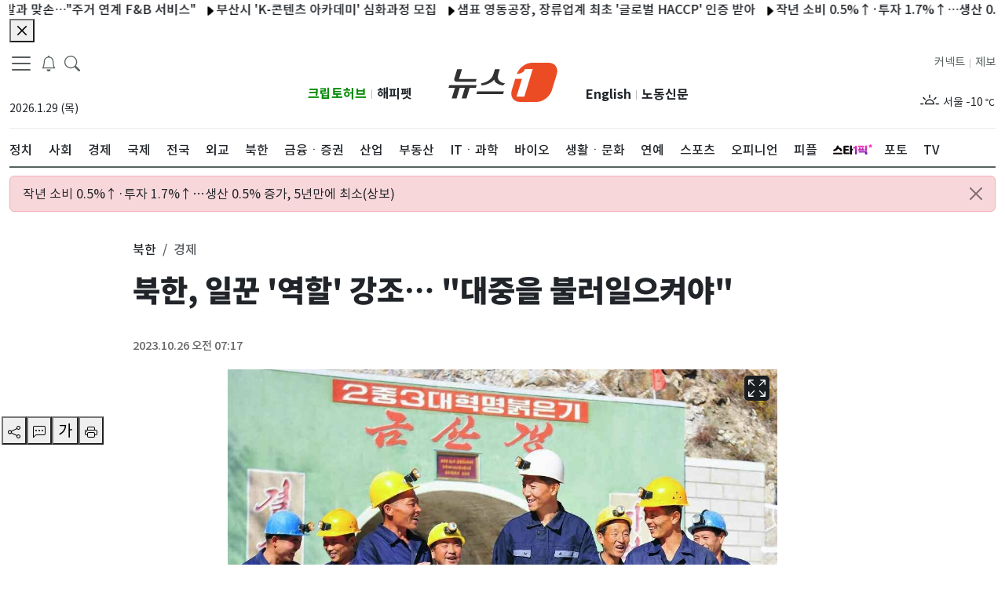

--- FILE ---
content_type: application/javascript; charset=utf-8
request_url: https://image.news1.kr/system/_sjs/_next/static/chunks/pages/photos/%5Bid%5D-d4252e947015db12.js
body_size: 7800
content:
(self.webpackChunk_N_E=self.webpackChunk_N_E||[]).push([[9119],{76672:function(e,t,r){(window.__NEXT_P=window.__NEXT_P||[]).push(["/photos/[id]",function(){return r(74063)}])},28078:function(e,t,r){"use strict";var i=r(85893),s=r(67294),n=r(84975),a=r(59639),o=r(220),l=r(31762);let c={title_class:"n1-most-title-1",title_tag:"h2",title_row:"text-limit-2-row"};t.Z=s.memo(e=>{var t,r,d;let[m,h]=(0,s.useState)({id:e.id?e.id:"ALL",type:null!==(t=e.type)&&void 0!==t?t:10,limit:null!==(r=e.limit)&&void 0!==r?r:10}),u="most-view ",p=(e,t)=>{let r=e?e+" 많이 본 뉴스":"많이 본 뉴스";return(20==t||30==t)&&(r=20==t?"많이 본 포토":"많이 본 영상"),r},[g,w]=(0,s.useState)(p(null!==(d=e.name)&&void 0!==d?d:"",e.type)),x=e.listType?e.listType:"NewsItemF";20==e.type||30==e.type?(x=20==e.type?"NewsItemV2":"NewsItemV3",u+="row m-0"):u+="w-lg-300","NewsItemF"===x&&(c.title_class="n1-header-title-related-3");let A=(0,o.uW)(m);return(0,s.useEffect)(()=>{var t;h(t=>({...t,id:e.id})),w(p(null!==(t=e.name)&&void 0!==t?t:"",e.type))},[e.id,e.type,e.name]),(0,i.jsx)(i.Fragment,{children:(0,i.jsxs)("div",{className:2!=e.slidesToShow?"".concat(u):"",children:["NewsSlider"!==x&&(0,i.jsx)(a.Sk,{title:g}),"NewsItemF"===x&&!A&&(0,i.jsx)(l.Z,{type:"ArticleItemsType4",row:e.listCount?e.listCount:10}),(0,i.jsx)(n.Z,{posts:A?A.data:[],title:g,width:80,height:80,listType:x,listCount:e.listCount,slidesToScroll:e.slidesToScroll,slidesToShow:e.slidesToShow,...c})]})})})},29199:function(e,t,r){"use strict";var i=r(85893),s=r(97347),n=r(76720),a=r(11163),o=r(28078);r(67294);var l=r(32125);t.Z=()=>{let e=(0,a.useRouter)();return(0,i.jsx)(s.Z,{children:(0,i.jsx)("main",{children:(0,i.jsx)("div",{className:"container",children:(0,i.jsxs)("div",{className:"row",children:[(0,i.jsxs)("div",{className:"col-12 align-items-center my-5 pb-80 border-bottom-1 border-dark",children:[(0,i.jsx)("p",{className:"text-center",children:(0,i.jsx)(l.Z,{className:"text-danger",size:50})}),(0,i.jsxs)("div",{className:"container border-radius-5  col-12 col-lg-5 col-md-8 col-sm-8",children:[(0,i.jsx)("p",{className:"n1-header-title-1 text-center",children:"페이지를 찾을 수 없습니다."}),(0,i.jsx)("p",{className:"text-center font-medium",children:"요청하신 페이지가 존재하지 않거나, 삭제되었을 수 있습니다. 입력하신 페이지의 주소를 다시 한 번 확인해 주시기 바랍니다."})]}),(0,i.jsxs)("div",{className:"d-flex justify-content-center  mt-50",children:[(0,i.jsx)(n.Z,{className:" fw-normal mr-5 font-medium bg-muted  border-0 px-3",onClick:()=>e.push("/"),children:"메인 페이지 이동"}),(0,i.jsx)(n.Z,{className:"fw-normal ml-5 font-medium bg-muted  border-0",onClick:()=>e.back(),children:"이전 페이지 이동"})]})]}),(0,i.jsx)("div",{className:"d-lg-block d-md-block d-none",children:(0,i.jsx)("div",{className:"row",children:(0,i.jsx)("div",{className:"col-md-12 col-lg-8 m-auto gx-0",children:(0,i.jsx)(o.Z,{id:"ALL",type:10,limit:10,listCount:5,listType:"NewsSlider",slidesToScroll:2,slidesToShow:2})})})}),(0,i.jsx)("div",{className:"d-lg-none d-md-none d-block",children:(0,i.jsx)("div",{className:"row",children:(0,i.jsx)("div",{className:"col-12",children:(0,i.jsx)(o.Z,{id:"ALL",type:10,limit:10,listCount:5,listType:"NewsSlider",slidesToScroll:1,slidesToShow:1})})})})]})})})})}},82989:function(e,t,r){"use strict";r.d(t,{dX:function(){return d},Bw:function(){return m},gx:function(){return c}});var i=r(85893),s=r(9008),n=r.n(s);let a="https://image.news1.kr/system/resource/news1_m/1/images/common/logo_news1_1200x630.jpg",o={COMPANY_NEWS1:{"@type":"NewsMediaOrganization","@id":"https://www.news1.kr/",name:"뉴스1",foundingDate:"2011-05-26",url:"https://www.news1.kr/",logo:{"@type":"ImageObject",url:a,creditText:"뉴스1",creator:{"@type":"Organization",name:"뉴스1"},copyrightNotice:"news1",license:"https://www.news1.kr/customer/agreement",acquireLicensePage:"https://www.news1.kr/customer/contents_photo"},sameAs:["https://m.post.naver.com/my.nhn?memberNo=11567548","https://www.youtube.com/user/news1korea","https://www.facebook.com/news1kr/","https://twitter.com/news1kr","https://play.google.com/store/apps/details?id=kr.news1.newsapp&hl=ko","https://itunes.apple.com/kr/app/id756096168","https://ko.wikipedia.org/wiki/%EB%89%B4%EC%8A%A41"]},getVideoObject:e=>{var t;return JSON.stringify({"@context":"https://schema.org","@type":"VideoObject","@id":"https://www.news1.kr/videos/".concat(e.id),url:"https://www.news1.kr/videos/".concat(e.id),name:e.title,uploadDate:e.published_time,keywords:o.getKeywordString(e.keywords_array),description:null!==(t=e.summary)&&void 0!==t?t:e.content,thumbnailUrl:e.image,duration:o.toISO8601DateTime(e.duration),genre:o.getGenre(e.category_array),embedUrl:"https://www.news1.kr/videos/embed/".concat(e.id),sameAs:["https://tv.news1.kr/video/".concat(e.id),"https://m-tv.news1.kr/video/".concat(e.id)],creator:{"@type":"Organization",name:"뉴스1"},copyrightHolder:o.COMPANY_NEWS1})},getArticleObject(e){var t,r,i,s,n;let l=[];if(void 0!==e.contentArrange&&Array.isArray(e.contentArrange)&&e.contentArrange.length>0){let t=1;e.contentArrange.map(e=>{"image"===e.type&&l.push({"@context":"https://schema.org","@type":"ImageObject",url:e.src,position:t++,width:e.width,height:e.height,copyrightNotice:"news1",creator:{"@type":"Organization",name:"뉴스1"},license:"https://www.news1.kr/customer/agreement",acquireLicensePage:"https://www.news1.kr/customer/contents_photo"})})}Array.isArray(e.contentArrange)&&l.length<=0&&l.push({"@context":"https://schema.org","@type":"ImageObject",url:a,position:1,width:1200,height:630,copyrightNotice:"뉴스1",creator:{"@type":"Organization",name:"뉴스1"},license:"https://www.news1.kr/customer/agreement",acquireLicensePage:"https://www.news1.kr/customer/contents_photo"});let c=null!==(r=e.description)&&void 0!==r?r:null===(t=e.summary)||void 0===t?void 0:t.replace(/(<([^>]+)>)/ig,"-");return JSON.stringify({"@context":"https://schema.org","@type":"NewsArticle",inLanguage:"ko-KR",genre:o.getGenre(e.category_array),url:"https://www.news1.kr/".concat(e.url),name:e.title,headLine:e.title,keywords:o.getArticleKeywordString(e.keywords_array),image:l,thumbnailUrl:e.image,datePublished:null!==(i=e.published_time)&&void 0!==i?i:"",dateModified:null!==(s=e.modified_time)&&void 0!==s?s:"",copyrightYear:"".concat(new Date(null!==(n=e.published_time)&&void 0!==n?n:"").getFullYear()),description:c,author:o.getAuthorObject(e.reporter_box),mainEntityOfPage:"https://www.news1.kr/".concat(e.url),isPartOf:{"@type":"CreativeWork",name:"뉴스1"},copyrightHolder:o.COMPANY_NEWS1})},getPhotoObject(e){var t,r,i,s,n;let a=null!==(i=null===(t=e.summary)||void 0===t?void 0:t.replace(/(<([^>]+)>)/ig,""))&&void 0!==i?i:null===(r=e.title)||void 0===r?void 0:r.replace(/(<([^>]+)>)/ig,"");return JSON.stringify([{"@context":"https://schema.org","@type":"NewsArticle","@id":"https://www.news1.kr/photos/".concat(e.id),inLanguage:"ko-KR",genre:e.upper_category_nm,url:"https://www.news1.kr/photos/".concat(e.id),name:e.title,headLine:e.title,keywords:o.getArticleKeywordString(e.keywords_array),image:e.image,thumbnailUrl:e.image,datePublished:null!==(s=e.published_time)&&void 0!==s?s:"",dateModified:null!==(n=e.modified_time)&&void 0!==n?n:"",description:a,creditText:o.getPhotoCredit(e.reporter_box),author:o.getAuthorObject(e.reporter_box),mainEntityOfPage:"https://www.news1.kr/".concat(e.url),isPartOf:{"@type":"CreativeWork",name:"뉴스1"},creator:{"@type":"Organization",name:"뉴스1"},copyrightNotice:"news1",license:"https://www.news1.kr/customer/agreement",acquireLicensePage:"https://www.news1.kr/customer/contents_photo",copyrightHolder:o.COMPANY_NEWS1}])},getAuthorObject:e=>e?e.map(e=>({"@type":"Person",name:e.name,url:"https://www.news1.kr"+e.url})):[],getImageObject:e=>Array.isArray(e)?e.map(e=>({"@context":"https://schema.org","@type":"ImageObject",url:e.url,height:e.height,width:e.width,contentUrl:e.url,caption:e.title,creditText:o.getPhotoCredit(e.reporter_box),creator:{"@type":"Organization",name:"뉴스1"},copyrightNotice:"news1",license:"https://www.news1.kr/customer/agreement",acquireLicensePage:"https://www.news1.kr/customer/contents_photo"})):{"@context":"https://schema.org","@type":"ImageObject",url:e.url,height:e.height,width:e.width,contentUrl:e.url,caption:e.title,creditText:o.getPhotoCredit(e.reporter_box),creator:{"@type":"Organization",name:"뉴스1"},copyrightNotice:"news1",license:"https://www.news1.kr/customer/agreement",acquireLicensePage:"https://www.news1.kr/customer/contents_photo"},toISO8601PUBDate:e=>new Date(e).toISOString(),toISO8601DateTime:e=>{if(void 0===e)return"0";let t=e.split(":");switch(t.length){case 1:return"PT".concat(parseInt(t[0],10),"S");case 2:return"PT".concat(parseInt(t[0],10),"M").concat(parseInt(t[1],10),"S");case 3:return"PT".concat(parseInt(t[0],10),"H").concat(parseInt(t[1],10),"M").concat(parseInt(t[2],10),"S");default:return"0"}},getKeywordString:e=>Array.isArray(e)?e.join(","):null!=e?e:"",getArticleKeywordString:e=>{if(e&&e.data){let{data:t}=e;return t.map(e=>e.keyword).join(",")}return null!=e?e:""},getGenre:e=>Array.isArray(e)?e[0].upper_category_eng:"news",getPhotoCredit:e=>e?e.map(e=>e.name+"/"+e.dept).join(","):"-"},l=e=>{let{jsonData:t}=e;return(0,i.jsx)(n(),{children:(0,i.jsx)("script",{type:"application/ld+json",dangerouslySetInnerHTML:{__html:t}})})},c=e=>{let{video:t}=e;return(0,i.jsx)(l,{jsonData:o.getVideoObject(t)})},d=e=>{let{article:t}=e;return(0,i.jsx)(l,{jsonData:o.getArticleObject(t)})},m=e=>{let{photo:t}=e;return(0,i.jsx)(l,{jsonData:o.getPhotoObject(t)})}},31762:function(e,t,r){"use strict";var i=r(85893);r(67294);var s=r(80129),n=r(32121),a=r(25675),o=r.n(a);let l=()=>(0,i.jsx)(i.Fragment,{children:(0,i.jsx)("div",{className:"row-bottom-border-2 ",children:(0,i.jsxs)("div",{className:"row",children:[(0,i.jsx)("div",{className:"".concat("col-5 col-md-4  col-lg-4 mb-3 mb-lg-0 mb-md-0"," position-relative "),children:(0,i.jsx)(o(),{src:"[data-uri]",width:293,height:200,alt:"사진",className:"rounded-3 rounded-m-3 img-fluid ".concat("thumb-h200"),sizes:"(max-width: 768px) 50vw,(min-width: 1024px) 680px,100vw",style:{objectFit:"cover"}})}),(0,i.jsx)("div",{className:"col ",children:(0,i.jsxs)("div",{className:"post-content position-relative",children:[(0,i.jsx)(s.Z,{as:n.Z.Title,animation:"glow",children:(0,i.jsx)(s.Z,{xs:10})}),(0,i.jsx)(s.Z,{as:n.Z.Text,animation:"glow",children:(0,i.jsx)(s.Z,{xs:8})}),(0,i.jsx)(s.Z,{as:n.Z.Text,animation:"glow",children:(0,i.jsx)(s.Z,{xs:3})})]})})]})})}),c=()=>(0,i.jsx)(i.Fragment,{children:(0,i.jsx)("div",{className:"".concat("col-6 col-md-4  col-lg-4 mb-3 mb-lg-0 mb-md-0"),children:(0,i.jsxs)("div",{className:"row",children:[(0,i.jsx)("div",{className:"position-relative",children:(0,i.jsx)(o(),{src:"[data-uri]",width:260,height:200,alt:"사진",className:"rounded-3 rounded-m-3 img-fluid ".concat("thumb-lg-h200 thumb-md-h150 thumb-sm-h120"),sizes:"(max-width: 768px) 50vw,(min-width: 1024px) 680px,100vw",style:{objectFit:"cover"}})}),(0,i.jsx)(s.Z,{as:n.Z.Title,animation:"glow",children:(0,i.jsx)(s.Z,{xs:11})}),(0,i.jsx)(s.Z,{as:n.Z.Text,animation:"glow",className:"mb-20",children:(0,i.jsx)(s.Z,{xs:3})})]})})}),d=()=>(0,i.jsx)(i.Fragment,{children:(0,i.jsx)("div",{className:"row-bottom-border-2 ",children:(0,i.jsxs)("div",{className:"row",children:[(0,i.jsx)("div",{className:"".concat("col-5 col-md-4  col-lg-3 col-lg-3-none mb-3 mb-lg-0 mb-md-0"," position-relative "),children:(0,i.jsx)(o(),{src:"[data-uri]",width:293,height:200,alt:"사진",className:"rounded-3 rounded-m-3 img-fluid ".concat("thumb-lg-h150 thumb-md-h140 thumb-sm-h100"),sizes:"(max-width: 768px) 50vw,(min-width: 1024px) 680px,100vw",style:{objectFit:"cover"}})}),(0,i.jsx)("div",{className:"col ",children:(0,i.jsxs)("div",{className:"post-content position-relative",children:[(0,i.jsx)(s.Z,{as:n.Z.Title,animation:"glow",children:(0,i.jsx)(s.Z,{xs:10})}),(0,i.jsx)(s.Z,{as:n.Z.Text,animation:"glow",children:(0,i.jsx)(s.Z,{xs:8})}),(0,i.jsx)(s.Z,{as:n.Z.Text,animation:"glow",children:(0,i.jsx)(s.Z,{xs:3})})]})})]})})}),m=()=>{let e="thumb-80";return(0,i.jsx)("div",{className:"row-bottom-border  ",children:(0,i.jsxs)("div",{className:"row ",children:[(0,i.jsx)("div",{className:"col-2 col-md-1 col-lg-2 text-center",children:(0,i.jsx)(s.Z,{as:n.Z.Title,animation:"glow",children:(0,i.jsx)(s.Z,{xs:12})})}),(0,i.jsx)("div",{className:"col col-md col-lg gx-0",children:(0,i.jsx)(s.Z,{as:n.Z.Title,animation:"glow",children:(0,i.jsx)(s.Z,{xs:12})})}),(0,i.jsxs)(i.Fragment,{children:[(0,i.jsx)("div",{className:"d-md-none d-block d-lg-block col-3 col-lg-4",children:(0,i.jsx)(o(),{src:"[data-uri]",width:60,height:60,alt:"사진",className:"rounded-3 rounded-m-3 img-fluid ".concat(e),sizes:"(max-width: 768px) 50vw,(min-width: 1024px) 680px,100vw",style:{objectFit:"cover"}})}),(0,i.jsx)("div",{className:"d-none d-lg-none d-md-block col-md-3",children:(0,i.jsx)(o(),{src:"[data-uri]",width:60,height:60,alt:"사진",className:"rounded-3 rounded-m-3 img-fluid ".concat(e),sizes:"(max-width: 768px) 50vw,(min-width: 1024px) 680px,100vw",style:{objectFit:"cover"}})})]})]})})},h=()=>(0,i.jsx)(i.Fragment,{children:(0,i.jsx)("div",{className:"".concat("col-6 col-md-3  col-lg-3 col-lg-3-none  mb-3 mb-lg-0 mb-md-0"),children:(0,i.jsxs)("div",{className:"row",children:[(0,i.jsx)("div",{className:"position-relative",children:(0,i.jsx)(o(),{src:"[data-uri]",width:215,height:150,alt:"사진",className:"rounded-3 rounded-m-3 img-fluid ".concat("thumb-h90 thumb-md-h150 thumb-lg-h150 thumb-sm-h120"),sizes:"(max-width: 768px) 50vw,(min-width: 1024px) 680px,100vw",style:{objectFit:"cover"}})}),(0,i.jsx)(s.Z,{as:n.Z.Title,animation:"glow",children:(0,i.jsx)(s.Z,{xs:11})}),(0,i.jsx)(s.Z,{as:n.Z.Text,animation:"glow",className:"mb-20",children:(0,i.jsx)(s.Z,{xs:3})})]})})});t.Z=e=>{let{type:t="ArticleItemsType1",row:r=10}=e;switch(t){case"ArticleItemsType1":return(0,i.jsx)(i.Fragment,{children:Array.from({length:r}).map((e,t)=>(0,i.jsx)(l,{},t))});case"ArticleItemsType2":return(0,i.jsx)(i.Fragment,{children:(0,i.jsx)("div",{className:"row",children:Array.from({length:r}).map((e,t)=>(0,i.jsx)(c,{},t))})});case"ArticleItemsType3":return(0,i.jsx)(i.Fragment,{children:(0,i.jsx)("div",{className:"row",children:Array.from({length:r}).map((e,t)=>(0,i.jsx)(d,{},t))})});case"ArticleItemsType4":return(0,i.jsx)(i.Fragment,{children:(0,i.jsx)("div",{className:"row",children:Array.from({length:r}).map((e,t)=>(0,i.jsx)(m,{},t))})});case"ArticleItemsType5":return(0,i.jsx)(i.Fragment,{children:(0,i.jsx)("div",{className:"row",children:Array.from({length:r}).map((e,t)=>(0,i.jsx)(h,{},t))})})}}},68070:function(e,t,r){"use strict";r.d(t,{r:function(){return l}});var i=r(93967),s=r.n(i),n=r(67294),a=r(97400),o=r(85893);function l(e){let{as:t,bsPrefix:r,className:i,...n}=e;r=(0,a.vE)(r,"col");let o=(0,a.pi)(),l=(0,a.zG)(),c=[],d=[];return o.forEach(e=>{let t,i,s;let a=n[e];delete n[e],"object"==typeof a&&null!=a?{span:t,offset:i,order:s}=a:t=a;let o=e!==l?"-".concat(e):"";t&&c.push(!0===t?"".concat(r).concat(o):"".concat(r).concat(o,"-").concat(t)),null!=s&&d.push("order".concat(o,"-").concat(s)),null!=i&&d.push("offset".concat(o,"-").concat(i))}),[{...n,className:s()(i,...c,...d)},{as:t,bsPrefix:r,spans:c}]}let c=n.forwardRef((e,t)=>{let[{className:r,...i},{as:n="div",bsPrefix:a,spans:c}]=l(e);return(0,o.jsx)(n,{...i,ref:t,className:s()(r,!c.length&&a)})});c.displayName="Col",t.Z=c},80129:function(e,t,r){"use strict";r.d(t,{Z:function(){return u}});var i=r(67294),s=r(93967),n=r.n(s),a=r(97400),o=r(68070);function l(e){let{animation:t,bg:r,bsPrefix:i,size:s,...l}=e;i=(0,a.vE)(i,"placeholder");let[{className:c,...d}]=(0,o.r)(l);return{...d,className:n()(c,t?"".concat(i,"-").concat(t):i,s&&"".concat(i,"-").concat(s),r&&"bg-".concat(r))}}var c=r(76720),d=r(85893);let m=i.forwardRef((e,t)=>{let r=l(e);return(0,d.jsx)(c.Z,{...r,ref:t,disabled:!0,tabIndex:-1})});m.displayName="PlaceholderButton";let h=i.forwardRef((e,t)=>{let{as:r="span",...i}=e,s=l(i);return(0,d.jsx)(r,{...s,ref:t})});h.displayName="Placeholder";var u=Object.assign(h,{Button:m})},74063:function(e,t,r){"use strict";r.r(t),r.d(t,{__N_SSG:function(){return U},default:function(){return I}});var i=r(85893),s=r(97347),n=r(67294),a=r(98201),o=r(25675),l=r.n(o),c=r(72247),d=r(734),m=r(47311),h=n.memo(e=>{var t,r,s;let{posts:a,fontSize:o,images:h}=e,[u,p]=(0,n.useState)(0),[g,w]=(0,n.useState)(!1),[x,A]=(0,n.useState)(),[j,v]=(0,n.useState)(h||[]);(0,n.useEffect)(()=>{A(o)},[o]),(0,n.useEffect)(()=>{h&&v(h)},[h]);let b=(0,n.useCallback)((e,t)=>{null==t||t.map((t,r)=>{e===t.toString()&&(p(r),w(!0))})},[]);return(0,i.jsxs)("div",{id:"articleBodyContent",className:"position-relative ".concat(x),children:[(0,i.jsx)("div",{children:(0,i.jsx)("figure",{className:"figure-box",children:(0,i.jsxs)("div",{className:"figure-box-layer",style:{maxWidth:"700px"},children:[(0,i.jsx)(l(),{src:"".concat(a.image),width:null!==(t=a.width)&&void 0!==t?t:1400,height:null!==(r=a.height)&&void 0!==r?r:800,decoding:"async","data-nimg":"fill",unoptimized:!0,layout:"intrinsic",alt:null!==(s=a.summary)&&void 0!==s?s:"",className:"rounded-3 rounded-m-3",sizes:"(max-width: 768px) 50vw,(min-width: 1024px) 680px,100vw",placeholder:"blur",blurDataURL:"[data-uri]",style:{objectFit:"cover"}}),h&&(0,i.jsx)(c.Z,{className:"article-photo-fullscreen border-radius-5",onClick:()=>b("".concat(a.image),j)}),g&&(0,i.jsx)(d.Z,{src:j,currentIndex:u,disableScroll:!1,closeOnClickOutside:!0,onClose:()=>{p(0),w(!1)}})]})})}),(0,i.jsx)("div",{style:{maxWidth:"700px"},className:"m-auto",children:(0,m.ZP)(a.content)})]})}),u=r(41664),p=r.n(u),g=r(87672),w=r(35054),x=r(15377);let{Keywords:A,KeywordsRelated:j,Content:v,PhotoPrint:b}={Keywords:n.memo(e=>{var t;let{posts:r,title:s}=e;return(0,i.jsx)(i.Fragment,{children:(0,i.jsxs)("div",{children:[(0,i.jsx)(g.Z,{orientation:"left",children:s}),r&&(null===(t=r.data)||void 0===t?void 0:t.slice(0,8).map((e,t)=>(0,i.jsx)(w.Z,{size:[0,8],wrap:!0,children:(0,i.jsx)(x.Z,{color:"#0D5A97",className:"font-medium pl-10 pr-10 pt-1 pb-1 border-radius-15 mb-2",children:(0,i.jsx)(p(),{prefetch:!1,href:"/search?query=".concat(e.keyword),children:e.keyword})})},t)))]})})}),KeywordsRelated:n.memo(e=>{let{posts:t,title:r}=e,s=e=>{var t;let{item:r}=e;return(0,i.jsx)("li",{className:"col-sm-4 mb-sm-3",children:(0,i.jsxs)(p(),{className:"card border-radius-none",href:"".concat(r.url),passHref:!0,children:[(0,i.jsx)(l(),{src:r.image,alt:null!==(t=r.title)&&void 0!==t?t:"",width:300,height:160,quality:80,sizes:"(max-width: 768px) 50vw,(min-width: 1024px) 680px,100vw",className:"rounded-3 rounded-m-3 img-fluid thumb-lg-h200 thumb-md-h140 thumb-sm-h200 thumb-wide-h140"}),(0,i.jsx)("div",{className:"card-body",children:(0,i.jsx)("p",{className:"card-text text-limit-2-row  h-lg-50 h-md-50 h-sm-50",children:r.title})})]})})};return(0,i.jsxs)("div",{className:"article-related",children:[(0,i.jsx)(g.Z,{orientation:"left",children:r}),(0,i.jsx)("ul",{className:"row gx-3",children:null==t?void 0:t.map((e,t)=>(0,i.jsx)(s,{item:e},"reporter-p-item-".concat(e.id,"-").concat(t)))})]})}),Content:h,PhotoPrint:r(45972).Z};var y=r(74641),f=r(17698),N=r(28078),_=r(961),k=r(82989),S=r(29603),Z=r(55756),O=r(82831),E=r(91672),T=r(29199),B=r(81614),F=r(9008),C=r.n(F),U=!0,I=e=>{let{photoView:t,id:r,isMobileDevice:o,isNoindex:l}=e,[c,d]=(0,n.useState)(o),[m,h]=(0,Z.fP)(["ArticleBodyFontSize"]),[u,p]=(0,n.useState)(m.ArticleBodyFontSize),[g,w]=(0,n.useState)(t),[x,b]=(0,n.useState)(0),[F,U]=(0,n.useState)(!0),[I,P]=(0,n.useState)(!1),D=(0,n.useRef)(null),R=(0,n.useCallback)(async(e,t)=>{let[r]=e;r.isIntersecting&&x>-1&&(t.unobserve(r.target),t.observe(r.target))},[x]);(0,n.useEffect)(()=>{if(!m.ArticleBodyFontSize){let e=new Date;e.setDate(e.getDate()+30),h("ArticleBodyFontSize","n1-article-content",{expires:e})}p(m.ArticleBodyFontSize||"n1-article-content")},[m.ArticleBodyFontSize,h]),(0,n.useEffect)(()=>{P(window.navigator.userAgent.includes("News1-")),U(!0),b(0),w(t),(0,O.Md)(t),(0,E.LA)(document.referrer),(0,E.LV)(location.href)},[t]),(0,n.useEffect)(()=>{if(!D.current)return;D.current.getBoundingClientRect().top>550?U(!0):U(!1);let e=new IntersectionObserver(R,{threshold:0});return D.current&&e.observe(D.current),()=>e&&e.disconnect()},[x,R]),(0,n.useEffect)(()=>{document.addEventListener("scroll",()=>{let e=window.scrollY;e!==x&&b(e)})},[x]);let z=g.url,J=g.title,V=g.image,L={page_id:"photo",title:g.title,description:g.summary,ogImage:g.image,url:g.url,published_time:g.published_time};return!t||Object.keys(t).length<=0?(0,i.jsx)(T.Z,{}):(0,i.jsx)(i.Fragment,{children:(0,i.jsxs)(s.Z,{...L,children:[(0,i.jsx)(C(),{children:l&&(0,i.jsx)("meta",{name:"robots",content:"noindex"})}),(0,i.jsx)(k.Bw,{photo:g}),(0,i.jsx)("main",{children:(0,i.jsx)("div",{className:"container",children:(0,i.jsxs)("div",{className:"row justify-content-center position-relative",children:[(0,i.jsx)("div",{className:"mr-80 ",children:(0,i.jsx)("div",{className:"mb-10   position-fixed  pt-195",children:(0,i.jsx)(S.Z,{isArticleState:F,browserType:"desktop",url:z,title:J,pcontent:g.content,imageUrl:V,contentsType:"photo",reporter_box:g.reporter_box,pubdate_at:g.pubdate_at,modified_time:g.modified_time,updated_at:g.updated_at})})}),(0,i.jsxs)("div",{className:"row justify-content-center",children:[(0,i.jsxs)("div",{className:"col-lg-9 mt-20 gx-0 ",children:[(0,i.jsxs)(y.Z,{children:[(0,i.jsx)(f.Z,{children:g.upper_category_nm}),(0,i.jsx)(f.Z,{active:!0,children:g.category_nm})]}),(0,i.jsx)("h1",{className:"article-h2-header-title mb-40 ",children:g.title}),g.reporter_box&&(0,i.jsx)("div",{className:"box--report-top",children:(0,i.jsx)(a.v$,{report:g.reporter_box})}),(0,i.jsx)("div",{className:"mb-20",children:(0,i.jsx)(a.Zs,{published_time:"".concat(g.published_time),created:"".concat(g.pubdate_at),modified_time:g.modified_time,updated:g.updated_at&&"업데이트 ".concat(g.updated_at)})})]}),(0,i.jsxs)("article",{className:"col-lg-9 position-relative gx-0 ",children:[(0,i.jsxs)("section",{className:"row",children:[(0,i.jsx)(v,{posts:g,fontSize:u,images:g.image_array}),!I&&!c&&(0,i.jsx)("div",{className:"ads-article-warp mt-30",style:{width:"100%",height:"110px",paddingTop:"10px"},children:(0,i.jsx)(B.Z,{src:"/ads/desktop/desktop-photo-01.html",width:"728",height:"90",articleId:r})}),!I&&c&&(0,i.jsx)("div",{className:"ads-article-warp mt-30",style:{width:"100%",height:"110px",paddingTop:"5px"},children:(0,i.jsx)(B.Z,{src:"/ads/mobile/mobile-photo-01.html",width:"100%",height:"100",articleId:r})}),g.keywords_array&&(0,i.jsx)(A,{posts:g.keywords_array,title:"관련 키워드"}),g.keywords_related&&g.keywords_related.length>0&&(0,i.jsx)(j,{posts:g.keywords_related,title:"관련 사진"}),g.reporter_box&&(0,i.jsx)(a.R5,{report:g.reporter_box,showArticlePhoto:!0})]}),(0,i.jsx)("div",{ref:D})]}),(0,i.jsx)("aside",{className:"col-lg-9 gx-0 mt-30",children:(0,i.jsx)(N.Z,{type:_.ip,limit:10})})]})]})})}),(0,i.jsx)("div",{className:"d-none",children:c?(0,i.jsx)(B.Z,{src:"/ads/mobile/mobile-01-photo-pv.html",width:"0",height:"0",articleId:r}):(0,i.jsx)(B.Z,{src:"/ads/desktop/desktop-01-photo-pv.html",width:"0",height:"0",articleId:r})})]})})}},82831:function(e,t,r){"use strict";r.d(t,{Md:function(){return n},SN:function(){return s},UN:function(){return a}});var i=r(87066);let s=e=>{var t,r,i;let s=window.location,n=new FormData,a=null===(r=e.reporter_box)||void 0===r?void 0:null===(t=r.map(e=>e.id))||void 0===t?void 0:t.join(","),c=btoa("article|".concat(e.id,"|1|").concat(o(null!==(i=e.published_time)&&void 0!==i?i:""),"|article_view|1|").concat(a));n.append("param",c),n.append("referer",document.referrer||s.host),n.append("domain",s.host),l(n)},n=e=>{var t,r,i;let s=window.location,n=new FormData,a=null===(r=e.reporter_box)||void 0===r?void 0:null===(t=r.map(e=>e.id))||void 0===t?void 0:t.join(","),c=btoa("photo|".concat(e.id,"|1|").concat(o(null!==(i=e.published_time)&&void 0!==i?i:""),"|photo_view|1|").concat(a));n.append("param",c),n.append("referer",document.referrer||s.host),n.append("domain",s.host),l(n)},a=e=>{var t,r,i;let s=window.location,n=new FormData,a=null===(r=e.reporter_box)||void 0===r?void 0:null===(t=r.map(e=>e.id))||void 0===t?void 0:t.join(","),c=btoa("video|".concat(e.id,"|1|").concat(o(null!==(i=e.pubdate)&&void 0!==i?i:""),"|video_view|1|").concat(a));n.append("param",c),n.append("referer",document.referrer||s.host),n.append("domain",s.host),l(n)},o=e=>{let t=new Date(e);return"".concat(t.getFullYear()).concat(t.getMonth()+1).concat(10>t.getDate()?"0"+t.getDate():t.getDate())},l=async e=>{await i.Z.post("https://statistics.news1.kr/logger/v4.php",e,{headers:{"content-type":"multipart/form-data"}})}},32125:function(e,t,r){"use strict";var i=r(67294),s=r(45697),n=r.n(s),a=["color","size","title","className"];function o(){return(o=Object.assign?Object.assign.bind():function(e){for(var t=1;t<arguments.length;t++){var r=arguments[t];for(var i in r)({}).hasOwnProperty.call(r,i)&&(e[i]=r[i])}return e}).apply(null,arguments)}var l=(0,i.forwardRef)(function(e,t){var r=e.color,s=e.size,n=void 0===s?"1em":s,l=e.title,c=void 0===l?null:l,d=e.className,m=function(e,t){if(null==e)return{};var r,i,s=function(e,t){if(null==e)return{};var r={};for(var i in e)if(({}).hasOwnProperty.call(e,i)){if(-1!==t.indexOf(i))continue;r[i]=e[i]}return r}(e,t);if(Object.getOwnPropertySymbols){var n=Object.getOwnPropertySymbols(e);for(i=0;i<n.length;i++)r=n[i],-1===t.indexOf(r)&&({}).propertyIsEnumerable.call(e,r)&&(s[r]=e[r])}return s}(e,a);return i.createElement("svg",o({ref:t,xmlns:"http://www.w3.org/2000/svg",viewBox:"0 0 16 16",width:n,height:n,fill:void 0===r?"currentColor":r,className:["bi","bi-exclamation-triangle",void 0===d?"":d].filter(Boolean).join(" ")},m),c?i.createElement("title",null,c):null,i.createElement("path",{d:"M7.938 2.016A.13.13 0 0 1 8.002 2a.13.13 0 0 1 .063.016.15.15 0 0 1 .054.057l6.857 11.667c.036.06.035.124.002.183a.2.2 0 0 1-.054.06.1.1 0 0 1-.066.017H1.146a.1.1 0 0 1-.066-.017.2.2 0 0 1-.054-.06.18.18 0 0 1 .002-.183L7.884 2.073a.15.15 0 0 1 .054-.057m1.044-.45a1.13 1.13 0 0 0-1.96 0L.165 13.233c-.457.778.091 1.767.98 1.767h13.713c.889 0 1.438-.99.98-1.767z"}),i.createElement("path",{d:"M7.002 12a1 1 0 1 1 2 0 1 1 0 0 1-2 0M7.1 5.995a.905.905 0 1 1 1.8 0l-.35 3.507a.552.552 0 0 1-1.1 0z"}))});l.propTypes={color:n().string,size:n().oneOfType([n().string,n().number]),title:n().string,className:n().string},t.Z=l}},function(e){e.O(0,[1664,7066,5675,3628,2230,8732,7347,4939,2888,9774,179],function(){return e(e.s=76672)}),_N_E=e.O()}]);